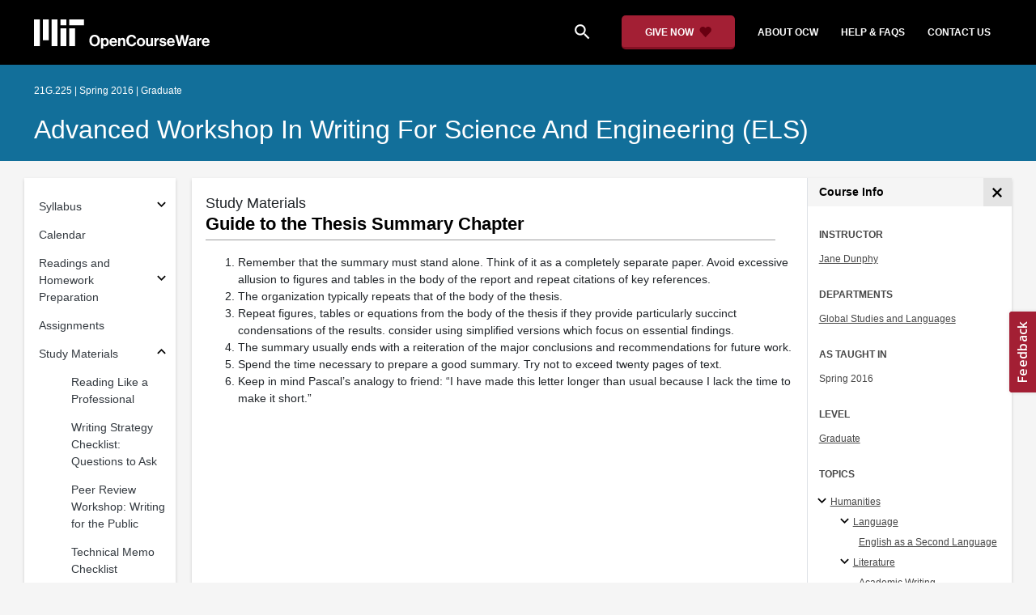

--- FILE ---
content_type: text/html
request_url: https://ocw.mit.edu/courses/21g-225-advanced-workshop-in-writing-for-science-and-engineering-els-spring-2016/pages/study-materials/guide-to-the-thesis-summary-chapter/
body_size: 10182
content:
<!doctype html>
<html lang="en">
<head>
  
    
    <script>(function(w,d,s,l,i){w[l]=w[l]||[];w[l].push({'gtm.start':
    new Date().getTime(),event:'gtm.js'});var f=d.getElementsByTagName(s)[0],
    j=d.createElement(s),dl=l!='dataLayer'?'&l='+l:'';j.async=true;j.src=
    'https://www.googletagmanager.com/gtm.js?id='+i+dl;f.parentNode.insertBefore(j,f);
    })(window,document,'script','dataLayer','GTM-NMQZ25T');</script>
    
  
  


    
    <link href="/static_shared/css/course_v2.3e66d.css" rel="stylesheet">
    

    
    <link href="/static_shared/css/common.3e66d.css" rel="stylesheet">
    

  
  <meta charset="utf-8">
  <meta name="viewport" content="width=device-width, initial-scale=1, viewport-fit=cover">
  <meta name="description" content="This section contains guidelines on creating a thesis summary.">
  <meta name="keywords" content="opencourseware,MIT OCW,courseware,MIT opencourseware,Free Courses,class notes,class syllabus,class materials,tutorials,online courses,MIT courses">
  
  <meta property="og:site_name" content="MIT OpenCourseWare">
  <meta property="og:type" content="website" />
  <meta property="og:url" content="https://ocw.mit.edu/courses/21g-225-advanced-workshop-in-writing-for-science-and-engineering-els-spring-2016/pages/study-materials/guide-to-the-thesis-summary-chapter/" />
  <meta property="og:title" content="Guide to the Thesis Summary Chapter | Advanced Workshop in Writing for Science and Engineering (ELS) | Global Studies and Languages | MIT OpenCourseWare" />
  <meta property="og:description" content="This section contains guidelines on creating a thesis summary." />

  

<meta property="og:image" content="https://ocw.mit.edu/courses/21g-225-advanced-workshop-in-writing-for-science-and-engineering-els-spring-2016/cf2b53db0816b88f455a204835d2c62b_21g-225s16.jpg" />
<meta name="twitter:card" content="summary_large_image" />
<meta name="twitter:site" content="@mitocw" />
<meta name="twitter:image:src" content="https://ocw.mit.edu/courses/21g-225-advanced-workshop-in-writing-for-science-and-engineering-els-spring-2016/cf2b53db0816b88f455a204835d2c62b_21g-225s16.jpg" />

  <link rel="canonical" href="https://ocw.mit.edu/courses/21g-225-advanced-workshop-in-writing-for-science-and-engineering-els-spring-2016/pages/study-materials/guide-to-the-thesis-summary-chapter/" />

  <script type="application/ld+json">
      {
        "@context": "http://schema.org/",
        "@type" : "WebPage",
        "name": "MIT OpenCourseWare",
        "description": "This section contains guidelines on creating a thesis summary.",
        "license": "http://creativecommons.org/licenses/by-nc-sa/4.0/",
        "publisher": {
          "@type": "CollegeOrUniversity",
          "name": "MIT OpenCourseWare"
        }
      }
  </script>

  <title>Guide to the Thesis Summary Chapter | Advanced Workshop in Writing for Science and Engineering (ELS) | Global Studies and Languages | MIT OpenCourseWare</title>
  <style>
  @font-face {
    font-family: 'Material Icons';
    font-style: normal;
    font-weight: 400;
    src: local('Material Icons'),
      local('MaterialIcons-Regular'),
      url(/static_shared/fonts/MaterialIcons-Regular.subset.504c7f0c308e930e9255.woff2) format('woff2'),
      url(/static_shared/fonts/MaterialIcons-Regular.subset.1f8f08f2bf0d6e078379.woff) format('woff'),
      url(/static_shared/fonts/MaterialIcons-Regular.subset.aa271372671db14b34f2.ttf) format('truetype');
  }
  @font-face {
    font-family: 'Material Icons Round';
    font-style: normal;
    font-weight: 400;
    src: local("MaterialIcons-Round"),
    url(/static_shared/fonts/MaterialIconsRound-Regular.subset.7154eae1d0e60e0dabe4.woff2) format('woff2');
  }
  @font-face {
    font-family: 'Cardo Bold';
    font-style: normal;
    font-weight: bold;
    src: local('Cardo'),
      local('Cardo-Bold'),
      url(/static_shared/fonts/Cardo-Bold.d7bf1aa6f322a64b2fc3.ttf) format('truetype');
  }
  @font-face {
    font-family: 'Cardo Italic';
    font-style: italic;
    font-weight: 400;
    src: local('Cardo'),
      local('Cardo-Italic'),
      url(/static_shared/fonts/Cardo-Italic.0935d2ebbc05be3559b1.ttf) format('truetype');
  }
  @font-face {
    font-family: 'Helvetica Light';
    font-style: normal`;
    font-weight: 400;
    src: local('Helvetica Light'),
      local('Helvetica-Light'),
      url(/static_shared/fonts/Helvetica-Light.70359849afb40079a1c8.ttf) format('truetype');
  }
  .external-link.nav-link::after {
    background-image: url('/static_shared/images/external_link.58bbdd86c00a2c146c36.svg'); 
  }
  </style>
</head>


<body class="course-home-page">
  
    
    <noscript><iframe src="https://www.googletagmanager.com/ns.html?id=GTM-NMQZ25T"
    height="0" width="0" style="display:none;visibility:hidden"></iframe></noscript>
    
  
  <div class="overflow-auto">
    <span class="course-header">
    <div
  id="mobile-course-nav"
  class="navbar-offcanvas offcanvas-toggle offcanvas-toggle-close medium-and-below-only drawer">
  <h3 class="my-4 d-flex align-items-center justify-content-between">
    Browse Course Material
    <button
      class="btn"
      type="button"
      aria-label="Close Course Menu"
      onclick="$('#mobile-course-nav-toggle').click();"
      id="close-mobile-course-menu-button"
      >
      <img
        src="/static_shared/images/close_small.b0a2684ccc0da6407a56.svg"
        alt=""
        width="12px"
      />
    </button>
  </h3>
  

<nav class="course-nav" aria-label="Course materials">
  <ul class="w-100 m-auto list-unstyled">
    
      








  


<li class="course-nav-list-item">
  <div class="course-nav-parent d-flex flex-direction-row align-items-center justify-content-between">
    <span class="course-nav-text-wrapper">
      
        <a class="text-dark nav-link"
          data-uuid="111c19cc-a569-0125-9797-37b03b6331c4"
           href="/courses/21g-225-advanced-workshop-in-writing-for-science-and-engineering-els-spring-2016/pages/syllabus/" >
          Syllabus
        </a>
      
    </span>
    
    <button
      class="course-nav-section-toggle"
      type="button"
      id="nav-button_mobile_111c19cc-a569-0125-9797-37b03b6331c4"
      data-toggle="collapse"
      data-target="#nav-container_mobile_111c19cc-a569-0125-9797-37b03b6331c4"
      data-uuid="111c19cc-a569-0125-9797-37b03b6331c4"
      aria-controls="nav-container_mobile_111c19cc-a569-0125-9797-37b03b6331c4"
      aria-expanded="false"
      aria-label="Subsections for Syllabus"
    >
      <i class="material-icons md-18" aria-hidden="true"></i>
    </button>
    
  </div>
  
  <span class="medium-and-below-only"><hr/></span>
  
  <ul
    class="course-nav-child-nav m-auto collapse"
    id="nav-container_mobile_111c19cc-a569-0125-9797-37b03b6331c4"
    aria-labelledby="nav-button_mobile_111c19cc-a569-0125-9797-37b03b6331c4"
  >
    
      









<li class="course-nav-list-item">
  <div class="course-nav-parent d-flex flex-direction-row align-items-center justify-content-between">
    <span class="course-nav-text-wrapper">
      
        <a class="text-dark nav-link"
          data-uuid="6fa78d88-0c22-8c29-3cea-3a250408ec57"
           href="/courses/21g-225-advanced-workshop-in-writing-for-science-and-engineering-els-spring-2016/pages/syllabus/goals-of-the-advanced-workshop-for-writing-in-science-engineering/" >
          Course Goals
        </a>
      
    </span>
    
  </div>
  
  <ul
    class="course-nav-child-nav m-auto collapse"
    id="nav-container_mobile_6fa78d88-0c22-8c29-3cea-3a250408ec57"
    aria-labelledby="nav-button_mobile_6fa78d88-0c22-8c29-3cea-3a250408ec57"
  >
    
  </ul>
</li>

    
  </ul>
</li>

    
      









<li class="course-nav-list-item">
  <div class="course-nav-parent d-flex flex-direction-row align-items-center justify-content-between">
    <span class="course-nav-text-wrapper">
      
        <a class="text-dark nav-link"
          data-uuid="34dbc004-dac7-0f5b-76ba-0c0df7f85b47"
           href="/courses/21g-225-advanced-workshop-in-writing-for-science-and-engineering-els-spring-2016/pages/calendar/" >
          Calendar
        </a>
      
    </span>
    
  </div>
  
  <span class="medium-and-below-only"><hr/></span>
  
  <ul
    class="course-nav-child-nav m-auto collapse"
    id="nav-container_mobile_34dbc004-dac7-0f5b-76ba-0c0df7f85b47"
    aria-labelledby="nav-button_mobile_34dbc004-dac7-0f5b-76ba-0c0df7f85b47"
  >
    
  </ul>
</li>

    
      








  


<li class="course-nav-list-item">
  <div class="course-nav-parent d-flex flex-direction-row align-items-center justify-content-between">
    <span class="course-nav-text-wrapper">
      
        <a class="text-dark nav-link"
          data-uuid="f67e416f-77de-7ab7-6baf-2273d4824ae4"
           href="/courses/21g-225-advanced-workshop-in-writing-for-science-and-engineering-els-spring-2016/pages/readings-and-homework-preparation/" >
          Readings and Homework Preparation
        </a>
      
    </span>
    
    <button
      class="course-nav-section-toggle"
      type="button"
      id="nav-button_mobile_f67e416f-77de-7ab7-6baf-2273d4824ae4"
      data-toggle="collapse"
      data-target="#nav-container_mobile_f67e416f-77de-7ab7-6baf-2273d4824ae4"
      data-uuid="f67e416f-77de-7ab7-6baf-2273d4824ae4"
      aria-controls="nav-container_mobile_f67e416f-77de-7ab7-6baf-2273d4824ae4"
      aria-expanded="false"
      aria-label="Subsections for Readings and Homework Preparation"
    >
      <i class="material-icons md-18" aria-hidden="true"></i>
    </button>
    
  </div>
  
  <span class="medium-and-below-only"><hr/></span>
  
  <ul
    class="course-nav-child-nav m-auto collapse"
    id="nav-container_mobile_f67e416f-77de-7ab7-6baf-2273d4824ae4"
    aria-labelledby="nav-button_mobile_f67e416f-77de-7ab7-6baf-2273d4824ae4"
  >
    
      









<li class="course-nav-list-item">
  <div class="course-nav-parent d-flex flex-direction-row align-items-center justify-content-between">
    <span class="course-nav-text-wrapper">
      
        <a class="text-dark nav-link"
          data-uuid="16ec3974-9a28-6e2c-e581-a31df80952b1"
           href="/courses/21g-225-advanced-workshop-in-writing-for-science-and-engineering-els-spring-2016/pages/readings-and-homework-preparation/nano-presentations/" >
          Nano-presentations
        </a>
      
    </span>
    
  </div>
  
  <ul
    class="course-nav-child-nav m-auto collapse"
    id="nav-container_mobile_16ec3974-9a28-6e2c-e581-a31df80952b1"
    aria-labelledby="nav-button_mobile_16ec3974-9a28-6e2c-e581-a31df80952b1"
  >
    
  </ul>
</li>

    
  </ul>
</li>

    
      









<li class="course-nav-list-item">
  <div class="course-nav-parent d-flex flex-direction-row align-items-center justify-content-between">
    <span class="course-nav-text-wrapper">
      
        <a class="text-dark nav-link"
          data-uuid="8e360434-44c3-fc07-877e-802467777765"
           href="/courses/21g-225-advanced-workshop-in-writing-for-science-and-engineering-els-spring-2016/pages/assignments/" >
          Assignments
        </a>
      
    </span>
    
  </div>
  
  <span class="medium-and-below-only"><hr/></span>
  
  <ul
    class="course-nav-child-nav m-auto collapse"
    id="nav-container_mobile_8e360434-44c3-fc07-877e-802467777765"
    aria-labelledby="nav-button_mobile_8e360434-44c3-fc07-877e-802467777765"
  >
    
  </ul>
</li>

    
      








  


<li class="course-nav-list-item">
  <div class="course-nav-parent d-flex flex-direction-row align-items-center justify-content-between">
    <span class="course-nav-text-wrapper">
      
        <a class="text-dark nav-link"
          data-uuid="3d0924c7-63da-6c98-a769-cd3832f34a97"
           href="/courses/21g-225-advanced-workshop-in-writing-for-science-and-engineering-els-spring-2016/pages/study-materials/" >
          Study Materials
        </a>
      
    </span>
    
    <button
      class="course-nav-section-toggle"
      type="button"
      id="nav-button_mobile_3d0924c7-63da-6c98-a769-cd3832f34a97"
      data-toggle="collapse"
      data-target="#nav-container_mobile_3d0924c7-63da-6c98-a769-cd3832f34a97"
      data-uuid="3d0924c7-63da-6c98-a769-cd3832f34a97"
      aria-controls="nav-container_mobile_3d0924c7-63da-6c98-a769-cd3832f34a97"
      aria-expanded="false"
      aria-label="Subsections for Study Materials"
    >
      <i class="material-icons md-18" aria-hidden="true"></i>
    </button>
    
  </div>
  
  <span class="medium-and-below-only"><hr/></span>
  
  <ul
    class="course-nav-child-nav m-auto collapse"
    id="nav-container_mobile_3d0924c7-63da-6c98-a769-cd3832f34a97"
    aria-labelledby="nav-button_mobile_3d0924c7-63da-6c98-a769-cd3832f34a97"
  >
    
      









<li class="course-nav-list-item">
  <div class="course-nav-parent d-flex flex-direction-row align-items-center justify-content-between">
    <span class="course-nav-text-wrapper">
      
        <a class="text-dark nav-link"
          data-uuid="8ce3b1ab-573d-e2fc-b2e9-d16974209313"
           href="/courses/21g-225-advanced-workshop-in-writing-for-science-and-engineering-els-spring-2016/pages/study-materials/reading-like-a-professional/" >
          Reading Like a Professional
        </a>
      
    </span>
    
  </div>
  
  <ul
    class="course-nav-child-nav m-auto collapse"
    id="nav-container_mobile_8ce3b1ab-573d-e2fc-b2e9-d16974209313"
    aria-labelledby="nav-button_mobile_8ce3b1ab-573d-e2fc-b2e9-d16974209313"
  >
    
  </ul>
</li>

    
      









<li class="course-nav-list-item">
  <div class="course-nav-parent d-flex flex-direction-row align-items-center justify-content-between">
    <span class="course-nav-text-wrapper">
      
        <a class="text-dark nav-link"
          data-uuid="9401d117-9d0d-bd08-5fce-05a43ab0fda7"
           href="/courses/21g-225-advanced-workshop-in-writing-for-science-and-engineering-els-spring-2016/pages/study-materials/writing-strategy-checklist-questions-to-ask/" >
          Writing Strategy Checklist: Questions to Ask
        </a>
      
    </span>
    
  </div>
  
  <ul
    class="course-nav-child-nav m-auto collapse"
    id="nav-container_mobile_9401d117-9d0d-bd08-5fce-05a43ab0fda7"
    aria-labelledby="nav-button_mobile_9401d117-9d0d-bd08-5fce-05a43ab0fda7"
  >
    
  </ul>
</li>

    
      









<li class="course-nav-list-item">
  <div class="course-nav-parent d-flex flex-direction-row align-items-center justify-content-between">
    <span class="course-nav-text-wrapper">
      
        <a class="text-dark nav-link"
          data-uuid="8fa344d6-8ab9-3ee9-5801-6a5eab917d0c"
           href="/courses/21g-225-advanced-workshop-in-writing-for-science-and-engineering-els-spring-2016/pages/study-materials/peer-review-workshop-writing-for-the-public/" >
          Peer Review Workshop: Writing for the Public
        </a>
      
    </span>
    
  </div>
  
  <ul
    class="course-nav-child-nav m-auto collapse"
    id="nav-container_mobile_8fa344d6-8ab9-3ee9-5801-6a5eab917d0c"
    aria-labelledby="nav-button_mobile_8fa344d6-8ab9-3ee9-5801-6a5eab917d0c"
  >
    
  </ul>
</li>

    
      









<li class="course-nav-list-item">
  <div class="course-nav-parent d-flex flex-direction-row align-items-center justify-content-between">
    <span class="course-nav-text-wrapper">
      
        <a class="text-dark nav-link"
          data-uuid="545b4500-8283-bb5d-3108-84c4e85a3973"
           href="/courses/21g-225-advanced-workshop-in-writing-for-science-and-engineering-els-spring-2016/pages/study-materials/technical-memo-checklist/" >
          Technical Memo Checklist
        </a>
      
    </span>
    
  </div>
  
  <ul
    class="course-nav-child-nav m-auto collapse"
    id="nav-container_mobile_545b4500-8283-bb5d-3108-84c4e85a3973"
    aria-labelledby="nav-button_mobile_545b4500-8283-bb5d-3108-84c4e85a3973"
  >
    
  </ul>
</li>

    
      









<li class="course-nav-list-item">
  <div class="course-nav-parent d-flex flex-direction-row align-items-center justify-content-between">
    <span class="course-nav-text-wrapper">
      
        <a class="text-dark nav-link"
          data-uuid="49ae2683-593f-e557-23dc-1d5683db0aee"
           href="/courses/21g-225-advanced-workshop-in-writing-for-science-and-engineering-els-spring-2016/pages/study-materials/job-application-letter-checklist/" >
          Job Application Letter Checklist
        </a>
      
    </span>
    
  </div>
  
  <ul
    class="course-nav-child-nav m-auto collapse"
    id="nav-container_mobile_49ae2683-593f-e557-23dc-1d5683db0aee"
    aria-labelledby="nav-button_mobile_49ae2683-593f-e557-23dc-1d5683db0aee"
  >
    
  </ul>
</li>

    
      









<li class="course-nav-list-item">
  <div class="course-nav-parent d-flex flex-direction-row align-items-center justify-content-between">
    <span class="course-nav-text-wrapper">
      
        <a class="text-dark nav-link"
          data-uuid="819b0cfe-a2d7-f05e-c44c-60f409589360"
           href="/courses/21g-225-advanced-workshop-in-writing-for-science-and-engineering-els-spring-2016/pages/study-materials/abstract-introduction-checklist/" >
          Abstract / Introduction: Checklist
        </a>
      
    </span>
    
  </div>
  
  <ul
    class="course-nav-child-nav m-auto collapse"
    id="nav-container_mobile_819b0cfe-a2d7-f05e-c44c-60f409589360"
    aria-labelledby="nav-button_mobile_819b0cfe-a2d7-f05e-c44c-60f409589360"
  >
    
  </ul>
</li>

    
      









<li class="course-nav-list-item">
  <div class="course-nav-parent d-flex flex-direction-row align-items-center justify-content-between">
    <span class="course-nav-text-wrapper">
      
        <a class="text-dark nav-link"
          data-uuid="7f2e32e7-7cef-ac4b-6e8a-94c8a854b357"
           href="/courses/21g-225-advanced-workshop-in-writing-for-science-and-engineering-els-spring-2016/pages/study-materials/checklist-for-effective-proposals/" >
          Checklist for Effective Proposals
        </a>
      
    </span>
    
  </div>
  
  <ul
    class="course-nav-child-nav m-auto collapse"
    id="nav-container_mobile_7f2e32e7-7cef-ac4b-6e8a-94c8a854b357"
    aria-labelledby="nav-button_mobile_7f2e32e7-7cef-ac4b-6e8a-94c8a854b357"
  >
    
  </ul>
</li>

    
      









<li class="course-nav-list-item">
  <div class="course-nav-parent d-flex flex-direction-row align-items-center justify-content-between">
    <span class="course-nav-text-wrapper">
      
        <a class="text-dark nav-link"
          data-uuid="64bd4edc-1d84-63e5-2828-c84d92028d59"
           href="/courses/21g-225-advanced-workshop-in-writing-for-science-and-engineering-els-spring-2016/pages/study-materials/tips-for-presenting-posters/" >
          Tips for Presenting Posters
        </a>
      
    </span>
    
  </div>
  
  <ul
    class="course-nav-child-nav m-auto collapse"
    id="nav-container_mobile_64bd4edc-1d84-63e5-2828-c84d92028d59"
    aria-labelledby="nav-button_mobile_64bd4edc-1d84-63e5-2828-c84d92028d59"
  >
    
  </ul>
</li>

    
      









<li class="course-nav-list-item">
  <div class="course-nav-parent d-flex flex-direction-row align-items-center justify-content-between">
    <span class="course-nav-text-wrapper">
      
        <a class="text-dark nav-link"
          data-uuid="ba58945f-8b8a-118c-92bc-ab63b9d8ed0f"
           href="/courses/21g-225-advanced-workshop-in-writing-for-science-and-engineering-els-spring-2016/pages/study-materials/thesis-abstract-preparation-guidelines/" >
          Thesis Abstract Preparation Guidelines
        </a>
      
    </span>
    
  </div>
  
  <ul
    class="course-nav-child-nav m-auto collapse"
    id="nav-container_mobile_ba58945f-8b8a-118c-92bc-ab63b9d8ed0f"
    aria-labelledby="nav-button_mobile_ba58945f-8b8a-118c-92bc-ab63b9d8ed0f"
  >
    
  </ul>
</li>

    
      









<li class="course-nav-list-item">
  <div class="course-nav-parent d-flex flex-direction-row align-items-center justify-content-between">
    <span class="course-nav-text-wrapper">
      
        <a class="text-dark nav-link"
          data-uuid="d439635d-a46c-e9d5-41d5-3f01f345960e"
           href="/courses/21g-225-advanced-workshop-in-writing-for-science-and-engineering-els-spring-2016/pages/study-materials/guide-to-the-thesis-summary-chapter/" >
          Guide to the Thesis Summary Chapter
        </a>
      
    </span>
    
  </div>
  
  <ul
    class="course-nav-child-nav m-auto collapse"
    id="nav-container_mobile_d439635d-a46c-e9d5-41d5-3f01f345960e"
    aria-labelledby="nav-button_mobile_d439635d-a46c-e9d5-41d5-3f01f345960e"
  >
    
  </ul>
</li>

    
  </ul>
</li>

    
      









<li class="course-nav-list-item">
  <div class="course-nav-parent d-flex flex-direction-row align-items-center justify-content-between">
    <span class="course-nav-text-wrapper">
      
        <a class="text-dark nav-link"
          data-uuid="b95bcbad-0d3b-bd4b-3674-3b31f63cd023"
           href="/courses/21g-225-advanced-workshop-in-writing-for-science-and-engineering-els-spring-2016/pages/related-resources/" >
          Related Resources
        </a>
      
    </span>
    
  </div>
  
  <span class="medium-and-below-only"><hr/></span>
  
  <ul
    class="course-nav-child-nav m-auto collapse"
    id="nav-container_mobile_b95bcbad-0d3b-bd4b-3674-3b31f63cd023"
    aria-labelledby="nav-button_mobile_b95bcbad-0d3b-bd4b-3674-3b31f63cd023"
  >
    
  </ul>
</li>

    
  </ul>
</nav>

</div>

    <div
  id="course-info-drawer"
  class="bg-faded pt-3 bg-light navbar-offcanvas navbar-offcanvas-right medium-and-below-only drawer"
>
  <div class="col-12">
    <button
      class="btn close-mobile-course-info"
      type="button"
      aria-label="Close Course Info"
      onclick="$('#mobile-course-info-toggle').click();"
      id="close-mobile-course-info-button"
      >
      <img
        class=""
        src="/static_shared/images/close_small.b0a2684ccc0da6407a56.svg"
        alt=""
        width="12px"
      />
    </button>
  </div>
    

<div class="course-info">
  <div class="course-detail-title bg-light-gray">
    <h2 class="font-black py-1 pl-3 m-0">
      Course Info
    </h2>
  </div>
  <div class="px-3 mt-4">
    <div class="row">
      <div class="col-12 ">
        
        <div class="">
          
          <h5 class="panel-course-info-title ">
            Instructor
            </h5>
          <div class="course-info-content panel-course-info-text">
            




<ul class="list-unstyled m-0">
  
  
  
    
  
  <li>
    <a   class="course-info-instructor strip-link-offline"    href="/search/?q=Jane&#43;Dunphy"  >Jane Dunphy</a>
  </li>
  
</ul>


          </div>
        </div>
        
        
          
          
            <div class="mt-4">
              <h5 class="panel-course-info-title ">
                Departments
              </h5>
              <div class="course-info-content panel-course-info-text">
                




<ul class="list-unstyled m-0">
  
  
  
    
  
  <li>
    <a   class="course-info-department strip-link-offline"    href="/search/?d=Global&#43;Studies&#43;and&#43;Languages"  >Global Studies and Languages</a>
  </li>
  
</ul>


              </div>
            </div>
          
         
        
        <div class="mt-4">
          <h5 class="panel-course-info-title ">
            As Taught In
          </h5>
          <div class="course-info-content panel-course-info-text">
            Spring
            
              2016
            
          </div>
        </div>

        <div class="mt-4">
          <h5 class="panel-course-info-title ">
            Level
          </h5>
          <div class="course-info-content panel-course-info-text">
            
              
                <a   class=" strip-link-offline"    href="/search/?l=Graduate"  >Graduate</a><br />
              
            
          </div>
        </div>
        
      </div>

      
    </div>
  </div>
</div>

  





<div class=" mt-4">
  <h5 class="panel-course-info-title ">
    Topics
  </h5>
  <ul class="list-unstyled pb-2 m-0 panel-course-info-text">
      <li>








<div class="position-relative pt-1 pb-1 pl-4 ml-n2 ">
  
  <button
    type="button"
    class="topic-toggle border-0 bg-transparent pl-0"
    data-target="#subtopic-container_mobile_0"
    data-toggle="collapse"
    aria-controls="subtopic-container_mobile_0"
    aria-expanded="true"
    aria-label="Humanities subtopics"
  >
    <i aria-hidden="true" class="material-icons"></i>
  </button>
  
  <span class="topic-text-wrapper">
    <a   class="text-black course-info-topic strip-link-offline"    href="/search/?t=Humanities"  >Humanities</a></span>
</div>

<ul
  class="pl-4 subtopic-container collapse show list-unstyled"
  id="subtopic-container_mobile_0"
  aria-label="Subtopics"
>
  
  
  
  <li>
    <div class="position-relative pt-1 pb-1  pl-4 ">
      
      <button
        class="topic-toggle border-0 bg-transparent pl-0"
        data-target="#speciality-container_mobile_0_0"
        data-toggle="collapse"
        aria-controls="speciality-container_mobile_0_0"
        aria-expanded="true"
        aria-label="Language specialties"
      >
        <i aria-hidden="true" class="material-icons"></i>
      </button>
      
      <span class="topic-text-wrapper">
        
        <a   class="text-black course-info-topic strip-link-offline"    href="/search/?t=Language"  >Language</a></span>
    </div>
    <ul
      class="collapse show list-unstyled"
      id="speciality-container_mobile_0_0"
      aria-label="Specialties"
    >
      
      <li class="pt-1 pb-1 pl-5">
        <span class="topic-text-wrapper">
          
          <a   class="text-black course-info-topic strip-link-offline"    href="/search/?t=English&#43;as&#43;a&#43;Second&#43;Language"  >English as a Second Language</a></span>
      </li>
      
    </ul>
    
  </li>
  
  
  <li>
    <div class="position-relative pt-1 pb-1  pl-4 ">
      
      <button
        class="topic-toggle border-0 bg-transparent pl-0"
        data-target="#speciality-container_mobile_0_1"
        data-toggle="collapse"
        aria-controls="speciality-container_mobile_0_1"
        aria-expanded="true"
        aria-label="Literature specialties"
      >
        <i aria-hidden="true" class="material-icons"></i>
      </button>
      
      <span class="topic-text-wrapper">
        
        <a   class="text-black course-info-topic strip-link-offline"    href="/search/?t=Literature"  >Literature</a></span>
    </div>
    <ul
      class="collapse show list-unstyled"
      id="speciality-container_mobile_0_1"
      aria-label="Specialties"
    >
      
      <li class="pt-1 pb-1 pl-5">
        <span class="topic-text-wrapper">
          
          <a   class="text-black course-info-topic strip-link-offline"    href="/search/?t=Academic&#43;Writing"  >Academic Writing</a></span>
      </li>
      
      <li class="pt-1 pb-1 pl-5">
        <span class="topic-text-wrapper">
          
          <a   class="text-black course-info-topic strip-link-offline"    href="/search/?t=Nonfiction&#43;Prose"  >Nonfiction Prose</a></span>
      </li>
      
      <li class="pt-1 pb-1 pl-5">
        <span class="topic-text-wrapper">
          
          <a   class="text-black course-info-topic strip-link-offline"    href="/search/?t=Technical&#43;Writing"  >Technical Writing</a></span>
      </li>
      
    </ul>
    
  </li>
  
</ul>

</li>
      
  </ul>
</div>

  



<div class="">
  <h5 class="course-detail-title panel-course-info-title mt-3">
    Learning Resource Types
  </h5>
  <div>
    <div class="row d-inline m-0">
      
        <div class="panel-course-info-text my-2">
          

<div class="">
  <div class="d-flex">
    <i aria-hidden="true" class="material-icons pr-1">assignment</i>
    <span>Written Assignments</span>
  </div>
</div>

        </div>
      
    </div>
  </div>
</div>


  <hr>
<div class="pb-3">
  <a class="download-course-link-button btn btn-outline-primary btn-link link-button text-decoration-none px-4 py-2"
    role="button"
    href="/courses/21g-225-advanced-workshop-in-writing-for-science-and-engineering-els-spring-2016/download">
    <div class="text-center w-100">Download Course</div>
  </a>
</div>
</div>

    





<div id="mobile-header" class="position-relative bg-black medium-and-below-only">
  <nav class="navbar navbar-expand-lg navbar-dark bg-black d-flex">
    <button
      class="navbar-toggler"
      type="button"
      data-toggle="collapse"
      data-target="#navbarSupportedContent"
      aria-controls="navbarSupportedContent"
      aria-expanded="false"
      aria-label="Toggle navigation"
    >
      <i class="material-icons display-4 text-white align-bottom">menu</i>
    </button>
    <div class="mx-auto">
      <a href="/">
        <img width="200" src="/static_shared/images/ocw_logo_white.cabdc9a745b03db3dad4.svg" alt="MIT OpenCourseWare"/>
      </a>
    </div>
    <div class="user-menu-container"></div>
    <div class="collapse navbar-collapse" id="navbarSupportedContent">
      <ul class="navbar-nav mr-auto pl-2 pt-2">
        <li class="nav-item">
  
  
    <a class="nav-link search-icon text-white pr-6" href="/search/">
      <i class="material-icons">search</i>
    </a>
  
</li>
        <li class="nav-item">
          <a   class="nav-link"    href="https://giving.mit.edu/give/to/ocw/?utm_source=ocw&amp;utm_medium=homepage_banner&amp;utm_campaign=nextgen_home"  >Give Now</a>
        </li>
        <li class="nav-item">
          <a   class="nav-link"    href="/about"  >About OCW</a>
        </li>
        <li class="nav-item">
          <a   class="nav-link"   target="_blank"   href="https://mitocw.zendesk.com/hc/en-us"  >Help &amp; Faqs</a>
        </li>
        <li class="nav-item">
          <a   class="nav-link"    href="/contact"  >Contact Us</a>
        </li>
      </ul>
    </div>
  </nav>
</div>


<div id="desktop-header">
  <div class="contents">
    <div class="left">
      <div class="ocw-logo">
        <a href="/">
          <img src="/static_shared/images/ocw_logo_white.cabdc9a745b03db3dad4.svg" alt="MIT OpenCourseWare" />
        </a>
      </div>
    </div>
    <div class="right">
      
  
  
    <a class="nav-link search-icon text-white pr-6" href="/search/">
      <i class="material-icons">search</i>
    </a>
  

      <a class="give-button text-white text-decoration-none font-weight-bold small-link d-flex align-items-center" aria-label="Give Now - Donate to MIT OpenCourseWare" href="https://giving.mit.edu/give/to/ocw/?utm_source=ocw&amp;utm_medium=homepage_banner&amp;utm_campaign=nextgen_home">
        <span class="m-0 pr-2">GIVE NOW</span>
        <img src="/static_shared/images/heart_burgundy.e7c8635e8cc6538b89fa.svg" class="heart-burgundy" alt="" />
      </a>
      <a   class="text-white text-decoration-none font-weight-bold pl-5 pr-3 py-2"    href="/about"  >about ocw</a>
      <a   class="text-white text-decoration-none font-weight-bold px-3 py-2"   target="_blank"   href="https://mitocw.zendesk.com/hc/en-us"  >help &amp; faqs</a>
      <a   class="text-white text-decoration-none font-weight-bold px-3 py-2"    href="/contact"  >contact us</a>
      <div class="user-menu-container"></div>
    </div>
  </div>
</div>

<div id="user-list-modal-container"></div>
<div id="create-user-list-modal-container"></div>
    </span>
    
    

<div id="course-banner" class="p-0">
  <div class="max-content-width course-banner-content m-auto py-3">
    <div class="row">
    <div class="col-11">
      
      <span class="course-number-term-detail">21G.225 | Spring 2016 | Graduate</span>
      <br>
      <br>
      <h1>
        <a
          class="text-capitalize m-0 text-white"
          href="/courses/21g-225-advanced-workshop-in-writing-for-science-and-engineering-els-spring-2016/"
        >Advanced Workshop in Writing for Science and Engineering (ELS)</a>
      </h1>
    </div>
    <div class="col-1"><div class="bookmark-button-container" data-resourcereadableid="21G.225&#43;spring_2016"></div>
    </div>
    </div>
  </div>
</div>


    <div id="course-main-content">
      <div class="row">
        <div class="col-12 course-home-grid">
          <div class="medium-and-below-only">
            <div class="d-flex align-items-center mb-3">
              <div class="col-6 px-0">
                <div>
  <button
    id="mobile-course-nav-toggle"
    class="mobile-course-nav-toggle-btn d-inline-flex align-items-center offcanvas-toggle"
    data-toggle="offcanvas"
    data-target="#mobile-course-nav"
  >
    <img src="/static_shared/images/expand.a062b1c47b121e3c7e03.svg" alt=""/>
    <span class="pl-1">Menu</span>
  </button>
</div>

              </div>
              <div class="col-6 px-0">
                


  <button 
    class="btn btn-link float-right mobile-course-info-toggle-btn toggle navbar-toggle offcanvas-toggle"
    id="mobile-course-info-toggle"
    data-toggle="offcanvas" 
    data-target="#course-info-drawer">
    More Info
  </button>


              </div>
            </div>
          </div>
        </div>
      </div>
      <div class="row course-cards">
        <div class="col-2 course-home-grid large-and-above-only">  
          <div class="card">
  <div class="card-body pr-2">
    

<nav class="course-nav" aria-label="Course materials">
  <ul class="w-100 m-auto list-unstyled">
    
      








  


<li class="course-nav-list-item">
  <div class="course-nav-parent d-flex flex-direction-row align-items-center justify-content-between">
    <span class="course-nav-text-wrapper">
      
        <a class="text-dark nav-link"
          data-uuid="111c19cc-a569-0125-9797-37b03b6331c4"
           href="/courses/21g-225-advanced-workshop-in-writing-for-science-and-engineering-els-spring-2016/pages/syllabus/" >
          Syllabus
        </a>
      
    </span>
    
    <button
      class="course-nav-section-toggle"
      type="button"
      id="nav-button_desktop_111c19cc-a569-0125-9797-37b03b6331c4"
      data-toggle="collapse"
      data-target="#nav-container_desktop_111c19cc-a569-0125-9797-37b03b6331c4"
      data-uuid="111c19cc-a569-0125-9797-37b03b6331c4"
      aria-controls="nav-container_desktop_111c19cc-a569-0125-9797-37b03b6331c4"
      aria-expanded="false"
      aria-label="Subsections for Syllabus"
    >
      <i class="material-icons md-18" aria-hidden="true"></i>
    </button>
    
  </div>
  
  <span class="medium-and-below-only"><hr/></span>
  
  <ul
    class="course-nav-child-nav m-auto collapse"
    id="nav-container_desktop_111c19cc-a569-0125-9797-37b03b6331c4"
    aria-labelledby="nav-button_desktop_111c19cc-a569-0125-9797-37b03b6331c4"
  >
    
      









<li class="course-nav-list-item">
  <div class="course-nav-parent d-flex flex-direction-row align-items-center justify-content-between">
    <span class="course-nav-text-wrapper">
      
        <a class="text-dark nav-link"
          data-uuid="6fa78d88-0c22-8c29-3cea-3a250408ec57"
           href="/courses/21g-225-advanced-workshop-in-writing-for-science-and-engineering-els-spring-2016/pages/syllabus/goals-of-the-advanced-workshop-for-writing-in-science-engineering/" >
          Course Goals
        </a>
      
    </span>
    
  </div>
  
  <ul
    class="course-nav-child-nav m-auto collapse"
    id="nav-container_desktop_6fa78d88-0c22-8c29-3cea-3a250408ec57"
    aria-labelledby="nav-button_desktop_6fa78d88-0c22-8c29-3cea-3a250408ec57"
  >
    
  </ul>
</li>

    
  </ul>
</li>

    
      









<li class="course-nav-list-item">
  <div class="course-nav-parent d-flex flex-direction-row align-items-center justify-content-between">
    <span class="course-nav-text-wrapper">
      
        <a class="text-dark nav-link"
          data-uuid="34dbc004-dac7-0f5b-76ba-0c0df7f85b47"
           href="/courses/21g-225-advanced-workshop-in-writing-for-science-and-engineering-els-spring-2016/pages/calendar/" >
          Calendar
        </a>
      
    </span>
    
  </div>
  
  <span class="medium-and-below-only"><hr/></span>
  
  <ul
    class="course-nav-child-nav m-auto collapse"
    id="nav-container_desktop_34dbc004-dac7-0f5b-76ba-0c0df7f85b47"
    aria-labelledby="nav-button_desktop_34dbc004-dac7-0f5b-76ba-0c0df7f85b47"
  >
    
  </ul>
</li>

    
      








  


<li class="course-nav-list-item">
  <div class="course-nav-parent d-flex flex-direction-row align-items-center justify-content-between">
    <span class="course-nav-text-wrapper">
      
        <a class="text-dark nav-link"
          data-uuid="f67e416f-77de-7ab7-6baf-2273d4824ae4"
           href="/courses/21g-225-advanced-workshop-in-writing-for-science-and-engineering-els-spring-2016/pages/readings-and-homework-preparation/" >
          Readings and Homework Preparation
        </a>
      
    </span>
    
    <button
      class="course-nav-section-toggle"
      type="button"
      id="nav-button_desktop_f67e416f-77de-7ab7-6baf-2273d4824ae4"
      data-toggle="collapse"
      data-target="#nav-container_desktop_f67e416f-77de-7ab7-6baf-2273d4824ae4"
      data-uuid="f67e416f-77de-7ab7-6baf-2273d4824ae4"
      aria-controls="nav-container_desktop_f67e416f-77de-7ab7-6baf-2273d4824ae4"
      aria-expanded="false"
      aria-label="Subsections for Readings and Homework Preparation"
    >
      <i class="material-icons md-18" aria-hidden="true"></i>
    </button>
    
  </div>
  
  <span class="medium-and-below-only"><hr/></span>
  
  <ul
    class="course-nav-child-nav m-auto collapse"
    id="nav-container_desktop_f67e416f-77de-7ab7-6baf-2273d4824ae4"
    aria-labelledby="nav-button_desktop_f67e416f-77de-7ab7-6baf-2273d4824ae4"
  >
    
      









<li class="course-nav-list-item">
  <div class="course-nav-parent d-flex flex-direction-row align-items-center justify-content-between">
    <span class="course-nav-text-wrapper">
      
        <a class="text-dark nav-link"
          data-uuid="16ec3974-9a28-6e2c-e581-a31df80952b1"
           href="/courses/21g-225-advanced-workshop-in-writing-for-science-and-engineering-els-spring-2016/pages/readings-and-homework-preparation/nano-presentations/" >
          Nano-presentations
        </a>
      
    </span>
    
  </div>
  
  <ul
    class="course-nav-child-nav m-auto collapse"
    id="nav-container_desktop_16ec3974-9a28-6e2c-e581-a31df80952b1"
    aria-labelledby="nav-button_desktop_16ec3974-9a28-6e2c-e581-a31df80952b1"
  >
    
  </ul>
</li>

    
  </ul>
</li>

    
      









<li class="course-nav-list-item">
  <div class="course-nav-parent d-flex flex-direction-row align-items-center justify-content-between">
    <span class="course-nav-text-wrapper">
      
        <a class="text-dark nav-link"
          data-uuid="8e360434-44c3-fc07-877e-802467777765"
           href="/courses/21g-225-advanced-workshop-in-writing-for-science-and-engineering-els-spring-2016/pages/assignments/" >
          Assignments
        </a>
      
    </span>
    
  </div>
  
  <span class="medium-and-below-only"><hr/></span>
  
  <ul
    class="course-nav-child-nav m-auto collapse"
    id="nav-container_desktop_8e360434-44c3-fc07-877e-802467777765"
    aria-labelledby="nav-button_desktop_8e360434-44c3-fc07-877e-802467777765"
  >
    
  </ul>
</li>

    
      








  


<li class="course-nav-list-item">
  <div class="course-nav-parent d-flex flex-direction-row align-items-center justify-content-between">
    <span class="course-nav-text-wrapper">
      
        <a class="text-dark nav-link"
          data-uuid="3d0924c7-63da-6c98-a769-cd3832f34a97"
           href="/courses/21g-225-advanced-workshop-in-writing-for-science-and-engineering-els-spring-2016/pages/study-materials/" >
          Study Materials
        </a>
      
    </span>
    
    <button
      class="course-nav-section-toggle"
      type="button"
      id="nav-button_desktop_3d0924c7-63da-6c98-a769-cd3832f34a97"
      data-toggle="collapse"
      data-target="#nav-container_desktop_3d0924c7-63da-6c98-a769-cd3832f34a97"
      data-uuid="3d0924c7-63da-6c98-a769-cd3832f34a97"
      aria-controls="nav-container_desktop_3d0924c7-63da-6c98-a769-cd3832f34a97"
      aria-expanded="false"
      aria-label="Subsections for Study Materials"
    >
      <i class="material-icons md-18" aria-hidden="true"></i>
    </button>
    
  </div>
  
  <span class="medium-and-below-only"><hr/></span>
  
  <ul
    class="course-nav-child-nav m-auto collapse"
    id="nav-container_desktop_3d0924c7-63da-6c98-a769-cd3832f34a97"
    aria-labelledby="nav-button_desktop_3d0924c7-63da-6c98-a769-cd3832f34a97"
  >
    
      









<li class="course-nav-list-item">
  <div class="course-nav-parent d-flex flex-direction-row align-items-center justify-content-between">
    <span class="course-nav-text-wrapper">
      
        <a class="text-dark nav-link"
          data-uuid="8ce3b1ab-573d-e2fc-b2e9-d16974209313"
           href="/courses/21g-225-advanced-workshop-in-writing-for-science-and-engineering-els-spring-2016/pages/study-materials/reading-like-a-professional/" >
          Reading Like a Professional
        </a>
      
    </span>
    
  </div>
  
  <ul
    class="course-nav-child-nav m-auto collapse"
    id="nav-container_desktop_8ce3b1ab-573d-e2fc-b2e9-d16974209313"
    aria-labelledby="nav-button_desktop_8ce3b1ab-573d-e2fc-b2e9-d16974209313"
  >
    
  </ul>
</li>

    
      









<li class="course-nav-list-item">
  <div class="course-nav-parent d-flex flex-direction-row align-items-center justify-content-between">
    <span class="course-nav-text-wrapper">
      
        <a class="text-dark nav-link"
          data-uuid="9401d117-9d0d-bd08-5fce-05a43ab0fda7"
           href="/courses/21g-225-advanced-workshop-in-writing-for-science-and-engineering-els-spring-2016/pages/study-materials/writing-strategy-checklist-questions-to-ask/" >
          Writing Strategy Checklist: Questions to Ask
        </a>
      
    </span>
    
  </div>
  
  <ul
    class="course-nav-child-nav m-auto collapse"
    id="nav-container_desktop_9401d117-9d0d-bd08-5fce-05a43ab0fda7"
    aria-labelledby="nav-button_desktop_9401d117-9d0d-bd08-5fce-05a43ab0fda7"
  >
    
  </ul>
</li>

    
      









<li class="course-nav-list-item">
  <div class="course-nav-parent d-flex flex-direction-row align-items-center justify-content-between">
    <span class="course-nav-text-wrapper">
      
        <a class="text-dark nav-link"
          data-uuid="8fa344d6-8ab9-3ee9-5801-6a5eab917d0c"
           href="/courses/21g-225-advanced-workshop-in-writing-for-science-and-engineering-els-spring-2016/pages/study-materials/peer-review-workshop-writing-for-the-public/" >
          Peer Review Workshop: Writing for the Public
        </a>
      
    </span>
    
  </div>
  
  <ul
    class="course-nav-child-nav m-auto collapse"
    id="nav-container_desktop_8fa344d6-8ab9-3ee9-5801-6a5eab917d0c"
    aria-labelledby="nav-button_desktop_8fa344d6-8ab9-3ee9-5801-6a5eab917d0c"
  >
    
  </ul>
</li>

    
      









<li class="course-nav-list-item">
  <div class="course-nav-parent d-flex flex-direction-row align-items-center justify-content-between">
    <span class="course-nav-text-wrapper">
      
        <a class="text-dark nav-link"
          data-uuid="545b4500-8283-bb5d-3108-84c4e85a3973"
           href="/courses/21g-225-advanced-workshop-in-writing-for-science-and-engineering-els-spring-2016/pages/study-materials/technical-memo-checklist/" >
          Technical Memo Checklist
        </a>
      
    </span>
    
  </div>
  
  <ul
    class="course-nav-child-nav m-auto collapse"
    id="nav-container_desktop_545b4500-8283-bb5d-3108-84c4e85a3973"
    aria-labelledby="nav-button_desktop_545b4500-8283-bb5d-3108-84c4e85a3973"
  >
    
  </ul>
</li>

    
      









<li class="course-nav-list-item">
  <div class="course-nav-parent d-flex flex-direction-row align-items-center justify-content-between">
    <span class="course-nav-text-wrapper">
      
        <a class="text-dark nav-link"
          data-uuid="49ae2683-593f-e557-23dc-1d5683db0aee"
           href="/courses/21g-225-advanced-workshop-in-writing-for-science-and-engineering-els-spring-2016/pages/study-materials/job-application-letter-checklist/" >
          Job Application Letter Checklist
        </a>
      
    </span>
    
  </div>
  
  <ul
    class="course-nav-child-nav m-auto collapse"
    id="nav-container_desktop_49ae2683-593f-e557-23dc-1d5683db0aee"
    aria-labelledby="nav-button_desktop_49ae2683-593f-e557-23dc-1d5683db0aee"
  >
    
  </ul>
</li>

    
      









<li class="course-nav-list-item">
  <div class="course-nav-parent d-flex flex-direction-row align-items-center justify-content-between">
    <span class="course-nav-text-wrapper">
      
        <a class="text-dark nav-link"
          data-uuid="819b0cfe-a2d7-f05e-c44c-60f409589360"
           href="/courses/21g-225-advanced-workshop-in-writing-for-science-and-engineering-els-spring-2016/pages/study-materials/abstract-introduction-checklist/" >
          Abstract / Introduction: Checklist
        </a>
      
    </span>
    
  </div>
  
  <ul
    class="course-nav-child-nav m-auto collapse"
    id="nav-container_desktop_819b0cfe-a2d7-f05e-c44c-60f409589360"
    aria-labelledby="nav-button_desktop_819b0cfe-a2d7-f05e-c44c-60f409589360"
  >
    
  </ul>
</li>

    
      









<li class="course-nav-list-item">
  <div class="course-nav-parent d-flex flex-direction-row align-items-center justify-content-between">
    <span class="course-nav-text-wrapper">
      
        <a class="text-dark nav-link"
          data-uuid="7f2e32e7-7cef-ac4b-6e8a-94c8a854b357"
           href="/courses/21g-225-advanced-workshop-in-writing-for-science-and-engineering-els-spring-2016/pages/study-materials/checklist-for-effective-proposals/" >
          Checklist for Effective Proposals
        </a>
      
    </span>
    
  </div>
  
  <ul
    class="course-nav-child-nav m-auto collapse"
    id="nav-container_desktop_7f2e32e7-7cef-ac4b-6e8a-94c8a854b357"
    aria-labelledby="nav-button_desktop_7f2e32e7-7cef-ac4b-6e8a-94c8a854b357"
  >
    
  </ul>
</li>

    
      









<li class="course-nav-list-item">
  <div class="course-nav-parent d-flex flex-direction-row align-items-center justify-content-between">
    <span class="course-nav-text-wrapper">
      
        <a class="text-dark nav-link"
          data-uuid="64bd4edc-1d84-63e5-2828-c84d92028d59"
           href="/courses/21g-225-advanced-workshop-in-writing-for-science-and-engineering-els-spring-2016/pages/study-materials/tips-for-presenting-posters/" >
          Tips for Presenting Posters
        </a>
      
    </span>
    
  </div>
  
  <ul
    class="course-nav-child-nav m-auto collapse"
    id="nav-container_desktop_64bd4edc-1d84-63e5-2828-c84d92028d59"
    aria-labelledby="nav-button_desktop_64bd4edc-1d84-63e5-2828-c84d92028d59"
  >
    
  </ul>
</li>

    
      









<li class="course-nav-list-item">
  <div class="course-nav-parent d-flex flex-direction-row align-items-center justify-content-between">
    <span class="course-nav-text-wrapper">
      
        <a class="text-dark nav-link"
          data-uuid="ba58945f-8b8a-118c-92bc-ab63b9d8ed0f"
           href="/courses/21g-225-advanced-workshop-in-writing-for-science-and-engineering-els-spring-2016/pages/study-materials/thesis-abstract-preparation-guidelines/" >
          Thesis Abstract Preparation Guidelines
        </a>
      
    </span>
    
  </div>
  
  <ul
    class="course-nav-child-nav m-auto collapse"
    id="nav-container_desktop_ba58945f-8b8a-118c-92bc-ab63b9d8ed0f"
    aria-labelledby="nav-button_desktop_ba58945f-8b8a-118c-92bc-ab63b9d8ed0f"
  >
    
  </ul>
</li>

    
      









<li class="course-nav-list-item">
  <div class="course-nav-parent d-flex flex-direction-row align-items-center justify-content-between">
    <span class="course-nav-text-wrapper">
      
        <a class="text-dark nav-link"
          data-uuid="d439635d-a46c-e9d5-41d5-3f01f345960e"
           href="/courses/21g-225-advanced-workshop-in-writing-for-science-and-engineering-els-spring-2016/pages/study-materials/guide-to-the-thesis-summary-chapter/" >
          Guide to the Thesis Summary Chapter
        </a>
      
    </span>
    
  </div>
  
  <ul
    class="course-nav-child-nav m-auto collapse"
    id="nav-container_desktop_d439635d-a46c-e9d5-41d5-3f01f345960e"
    aria-labelledby="nav-button_desktop_d439635d-a46c-e9d5-41d5-3f01f345960e"
  >
    
  </ul>
</li>

    
  </ul>
</li>

    
      









<li class="course-nav-list-item">
  <div class="course-nav-parent d-flex flex-direction-row align-items-center justify-content-between">
    <span class="course-nav-text-wrapper">
      
        <a class="text-dark nav-link"
          data-uuid="b95bcbad-0d3b-bd4b-3674-3b31f63cd023"
           href="/courses/21g-225-advanced-workshop-in-writing-for-science-and-engineering-els-spring-2016/pages/related-resources/" >
          Related Resources
        </a>
      
    </span>
    
  </div>
  
  <span class="medium-and-below-only"><hr/></span>
  
  <ul
    class="course-nav-child-nav m-auto collapse"
    id="nav-container_desktop_b95bcbad-0d3b-bd4b-3674-3b31f63cd023"
    aria-labelledby="nav-button_desktop_b95bcbad-0d3b-bd4b-3674-3b31f63cd023"
  >
    
  </ul>
</li>

    
  </ul>
</nav>

  </div>
</div>

        </div>
        <div class="col-sm-12 col-lg-10 course-home-grid">
          <div class="">
            <div class="card">
              <div class="d-flex justify-content-between">
                <div class="p-0 col-lg-9" id="main-course-section">
                  <div class="card-body">
                    
<div class="mb-2">
  <header>
  <div class="course-section-title-container">
    <div id="course-title">
      
      <div class="course-content-parent-title">Study Materials</div>
      
      <h2 class="pb-1 mb-1">Guide to the Thesis Summary Chapter</h2>
    </div>
  </div>
</header>

  <article class="content pt-3 mt-1">
    <main id="course-content-section"><ol>
<li>Remember that the summary must stand alone. Think of it as a completely separate paper. Avoid excessive allusion to figures and tables in the body of the report and repeat citations of key references.</li>
<li>The organization typically repeats that of the body of the thesis.</li>
<li>Repeat figures, tables or equations from the body of the thesis if they provide particularly succinct condensations of the results. consider using simplified versions which focus on essential findings.</li>
<li>The summary usually ends with a reiteration of the major conclusions and recommendations for future work.</li>
<li>Spend the time necessary to prepare a good summary. Try not to exceed twenty pages of text.</li>
<li>Keep in mind Pascal&rsquo;s analogy to friend: &ldquo;I have made this letter longer than usual because I lack the time to make it short.&rdquo;</li>
</ol>
</main>
  </article>
</div>


                  </div>
                </div>
                
                  <button 
  type="button" 
  class="btn course-info-button large-and-above-only"
  id="desktop-course-drawer-button"
  data-target="#desktop-course-drawer"
  data-toggle="collapse"
  aria-label="Course Info"
  aria-controls="desktop-course-drawer"
  aria-expanded="false"
>
  <img
    class="expand-drawer-img drawer-icon-img"
    src="/static_shared/images/left_arrow.3c482a1f6223bff3f0e6.svg"
    alt=""
  />
  <img
    class="collapse-drawer-img drawer-icon-img"
    src="/static_shared/images/close_small.b0a2684ccc0da6407a56.svg"
    alt=""
  />
</button>

<div class="collapse border-left p-0 large-and-above-only col-3" id="desktop-course-drawer">
    

<div class="course-info">
  <div class="course-detail-title bg-light-gray">
    <h2 class="font-black py-1 pl-3 m-0">
      Course Info
    </h2>
  </div>
  <div class="px-3 mt-4">
    <div class="row">
      <div class="col-12 ">
        
        <div class="">
          
          <h5 class="panel-course-info-title ">
            Instructor
            </h5>
          <div class="course-info-content panel-course-info-text">
            




<ul class="list-unstyled m-0">
  
  
  
    
  
  <li>
    <a   class="course-info-instructor strip-link-offline"    href="/search/?q=Jane&#43;Dunphy"  >Jane Dunphy</a>
  </li>
  
</ul>


          </div>
        </div>
        
        
          
          
            <div class="mt-4">
              <h5 class="panel-course-info-title ">
                Departments
              </h5>
              <div class="course-info-content panel-course-info-text">
                




<ul class="list-unstyled m-0">
  
  
  
    
  
  <li>
    <a   class="course-info-department strip-link-offline"    href="/search/?d=Global&#43;Studies&#43;and&#43;Languages"  >Global Studies and Languages</a>
  </li>
  
</ul>


              </div>
            </div>
          
         
        
        <div class="mt-4">
          <h5 class="panel-course-info-title ">
            As Taught In
          </h5>
          <div class="course-info-content panel-course-info-text">
            Spring
            
              2016
            
          </div>
        </div>

        <div class="mt-4">
          <h5 class="panel-course-info-title ">
            Level
          </h5>
          <div class="course-info-content panel-course-info-text">
            
              
                <a   class=" strip-link-offline"    href="/search/?l=Graduate"  >Graduate</a><br />
              
            
          </div>
        </div>
        
      </div>

      
    </div>
  </div>
</div>

  <div class="px-3">
    





<div class=" mt-4">
  <h5 class="panel-course-info-title ">
    Topics
  </h5>
  <ul class="list-unstyled pb-2 m-0 panel-course-info-text">
      <li>








<div class="position-relative pt-1 pb-1 pl-4 ml-n2 ">
  
  <button
    type="button"
    class="topic-toggle border-0 bg-transparent pl-0"
    data-target="#subtopic-container_desktop_0"
    data-toggle="collapse"
    aria-controls="subtopic-container_desktop_0"
    aria-expanded="true"
    aria-label="Humanities subtopics"
  >
    <i aria-hidden="true" class="material-icons"></i>
  </button>
  
  <span class="topic-text-wrapper">
    <a   class="text-black course-info-topic strip-link-offline"    href="/search/?t=Humanities"  >Humanities</a></span>
</div>

<ul
  class="pl-4 subtopic-container collapse show list-unstyled"
  id="subtopic-container_desktop_0"
  aria-label="Subtopics"
>
  
  
  
  <li>
    <div class="position-relative pt-1 pb-1  pl-4 ">
      
      <button
        class="topic-toggle border-0 bg-transparent pl-0"
        data-target="#speciality-container_desktop_0_0"
        data-toggle="collapse"
        aria-controls="speciality-container_desktop_0_0"
        aria-expanded="true"
        aria-label="Language specialties"
      >
        <i aria-hidden="true" class="material-icons"></i>
      </button>
      
      <span class="topic-text-wrapper">
        
        <a   class="text-black course-info-topic strip-link-offline"    href="/search/?t=Language"  >Language</a></span>
    </div>
    <ul
      class="collapse show list-unstyled"
      id="speciality-container_desktop_0_0"
      aria-label="Specialties"
    >
      
      <li class="pt-1 pb-1 pl-5">
        <span class="topic-text-wrapper">
          
          <a   class="text-black course-info-topic strip-link-offline"    href="/search/?t=English&#43;as&#43;a&#43;Second&#43;Language"  >English as a Second Language</a></span>
      </li>
      
    </ul>
    
  </li>
  
  
  <li>
    <div class="position-relative pt-1 pb-1  pl-4 ">
      
      <button
        class="topic-toggle border-0 bg-transparent pl-0"
        data-target="#speciality-container_desktop_0_1"
        data-toggle="collapse"
        aria-controls="speciality-container_desktop_0_1"
        aria-expanded="true"
        aria-label="Literature specialties"
      >
        <i aria-hidden="true" class="material-icons"></i>
      </button>
      
      <span class="topic-text-wrapper">
        
        <a   class="text-black course-info-topic strip-link-offline"    href="/search/?t=Literature"  >Literature</a></span>
    </div>
    <ul
      class="collapse show list-unstyled"
      id="speciality-container_desktop_0_1"
      aria-label="Specialties"
    >
      
      <li class="pt-1 pb-1 pl-5">
        <span class="topic-text-wrapper">
          
          <a   class="text-black course-info-topic strip-link-offline"    href="/search/?t=Academic&#43;Writing"  >Academic Writing</a></span>
      </li>
      
      <li class="pt-1 pb-1 pl-5">
        <span class="topic-text-wrapper">
          
          <a   class="text-black course-info-topic strip-link-offline"    href="/search/?t=Nonfiction&#43;Prose"  >Nonfiction Prose</a></span>
      </li>
      
      <li class="pt-1 pb-1 pl-5">
        <span class="topic-text-wrapper">
          
          <a   class="text-black course-info-topic strip-link-offline"    href="/search/?t=Technical&#43;Writing"  >Technical Writing</a></span>
      </li>
      
    </ul>
    
  </li>
  
</ul>

</li>
      
  </ul>
</div>

    



<div class="">
  <h5 class="course-detail-title panel-course-info-title mt-3">
    Learning Resource Types
  </h5>
  <div>
    <div class="row d-inline m-0">
      
        <div class="panel-course-info-text my-2">
          

<div class="">
  <div class="d-flex">
    <i aria-hidden="true" class="material-icons pr-1">assignment</i>
    <span>Written Assignments</span>
  </div>
</div>

        </div>
      
    </div>
  </div>
</div>


    <hr>
<div class="pb-3">
  <a class="download-course-link-button btn btn-outline-primary btn-link link-button text-decoration-none px-4 py-2"
    role="button"
    href="/courses/21g-225-advanced-workshop-in-writing-for-science-and-engineering-els-spring-2016/download">
    <div class="text-center w-100">Download Course</div>
  </a>
</div>
  </div>
</div>

                
              </div>
            </div>
          </div>
        </div>
      </div>
    </div>

    
<div class="footer">
    <div class="footer-main-content mx-auto">
    	<div class="col-12 px-0">
        	<div class="row align-items-center mx-0">
            	<div class="col-12 col-md-8 px-0">
					<div class="d-md-flex align-items-center">
						<a href="https://openlearning.mit.edu/" target="_blank">
							<img width="117px" src="/static_shared/images/mit_ol.4165342f87abb1da46fd.svg" alt="MIT Open Learning" />
						</a>
						<div class="ml-md-3 mt-4 mt-md-0">
							<div class="font-weight-bold">
								Over 2,500 courses & materials
							</div>
							<div>
								Freely sharing knowledge with learners and educators around the world. <a href='/about'>Learn more</a>
							</div>
						</div>
					</div>
            	</div>
				<div class="col-12 col-md-4 px-0 d-none d-md-block">
					<div class="d-flex justify-content-md-end">
	<div>
		<a href="https://www.facebook.com/MITOCW" target="_blank">
			<img class="footer-social-icon ml-0" src="/static_shared/images/Facebook.d1f5caeb73d7d12505a2.png" alt="facebook"/>
		</a>
	</div>
	<div>
		<a href="https://www.instagram.com/mitocw" target="_blank">
			<img class="footer-social-icon" src="/static_shared/images/Instagram.4df41828ffee4ff33d8a.png" alt="instagram"/>
		</a>
	</div>
	<div>
		<a href="https://twitter.com/MITOCW" target="_blank">
			<img class="footer-social-icon" src="/static_shared/images/x-formerly-twitter-black.f8c75ad9f42902726d25.png" alt="x (formerly twitter)"/>
		</a>
	</div>
	<div>
		<a href="https://www.youtube.com/mitocw" target="_blank">
			<img class="footer-social-icon" src="/static_shared/images/Youtube.7c9f62c4f1dc9515ebb4.png" alt="youtube"/>
		</a>
	</div>
	<div>
		<a href="https://www.linkedin.com/company/mit-opencourseware/" target="_blank">
			<img class="footer-social-icon nudge-up" src="/static_shared/images/linkedin-black.2f7f8a6a3899f5d1e1d6.png" alt="linkedin"/>
		</a>
	</div>
	<div>
		<a href="https://bsky.app/profile/mitocw.bsky.social" target="_blank">
			<img class="footer-social-icon" src="/static_shared/images/bluesky-black.9f4523fcefa9b6f25be7.png" alt="bluesky"/>
		</a>
	</div>
	<div>
		<a href="https://mastodon.social/@mitocw" target="_blank">
			<img class="footer-social-icon" src="/static_shared/images/mastodon-black.9e2de31a28415c123800.png" alt="mastodon"/>
		</a>
	</div>
</div>

				</div>
        	</div>
    	</div>
		
		<div class="col-12 mt-3 mt-md-4 px-0">
			<div class="row align-items-center mx-0">
            	<div class="col-12 col-md-8 px-0">
					<div class="d-lg-flex">
						<div class="pr-md-2 mt-2 mt-lg-0 d-none d-lg-block">
							© 2001–2026 Massachusetts Institute of Technology
						</div>
						<div class="px-lg-2 mt-2 mt-lg-0">
							<a href="https://accessibility.mit.edu" target="_blank">Accessibility</a>
						</div>
						<div class="px-lg-2 mt-2 mt-lg-0">
							<a href="https://creativecommons.org/licenses/by-nc-sa/4.0/" target="_blank">Creative Commons License</a>
						</div>
						<div class="px-lg-2 mt-2 mt-lg-0">
							<a class="hide-offline" href='/pages/privacy-and-terms-of-use/'>Terms and Conditions</a>
						</div>
					</div>
            	</div>
				<div class="col-12 col-md-4 px-0">
					<div class="d-flex justify-content-md-end mt-4 mt-lg-0">
						<div>
						Proud member of: 
						<a href="https://www.oeglobal.org/" target="_blank">
							<img class="oeg-logo" src="/static_shared/images/oeg_logo.8a31f7b87f30df2d0169.png" alt="Open Education Global"/>
						</a>
						</div>
					</div>
				</div>
        	</div>
		</div>

		<div class="col-12 mt-5 px-0 d-md-none">
			<div class="d-flex justify-content-md-end">
	<div>
		<a href="https://www.facebook.com/MITOCW" target="_blank">
			<img class="footer-social-icon ml-0" src="/static_shared/images/Facebook.d1f5caeb73d7d12505a2.png" alt="facebook"/>
		</a>
	</div>
	<div>
		<a href="https://www.instagram.com/mitocw" target="_blank">
			<img class="footer-social-icon" src="/static_shared/images/Instagram.4df41828ffee4ff33d8a.png" alt="instagram"/>
		</a>
	</div>
	<div>
		<a href="https://twitter.com/MITOCW" target="_blank">
			<img class="footer-social-icon" src="/static_shared/images/x-formerly-twitter-black.f8c75ad9f42902726d25.png" alt="x (formerly twitter)"/>
		</a>
	</div>
	<div>
		<a href="https://www.youtube.com/mitocw" target="_blank">
			<img class="footer-social-icon" src="/static_shared/images/Youtube.7c9f62c4f1dc9515ebb4.png" alt="youtube"/>
		</a>
	</div>
	<div>
		<a href="https://www.linkedin.com/company/mit-opencourseware/" target="_blank">
			<img class="footer-social-icon nudge-up" src="/static_shared/images/linkedin-black.2f7f8a6a3899f5d1e1d6.png" alt="linkedin"/>
		</a>
	</div>
	<div>
		<a href="https://bsky.app/profile/mitocw.bsky.social" target="_blank">
			<img class="footer-social-icon" src="/static_shared/images/bluesky-black.9f4523fcefa9b6f25be7.png" alt="bluesky"/>
		</a>
	</div>
	<div>
		<a href="https://mastodon.social/@mitocw" target="_blank">
			<img class="footer-social-icon" src="/static_shared/images/mastodon-black.9e2de31a28415c123800.png" alt="mastodon"/>
		</a>
	</div>
</div>

		</div>

		<div class="col-12 mt-4 px-0 d-lg-none">
			© 2001–2026 Massachusetts Institute of Technology
		</div>
    


    
    <script src="/static_shared/js/common.3e66d.js"></script>
    

    
    <script src="/static_shared/js/course_v2.3e66d.js"></script>
    





    
<script async src="https://w.appzi.io/w.js?token=Tgs1d"></script>

	</div>
</div>

  </div>
  <script>
function hideLinksOffline(){
  if (!window.navigator.onLine) {
    const stripLinks = document.querySelectorAll(".strip-link-offline")
    const hideOffline = document.querySelectorAll(".hide-offline")
    const showOffline = document.querySelectorAll(".show-offline")
    Array.prototype.forEach.call(stripLinks, function(link) {
      link.outerHTML = link.innerHTML
    })
    Array.prototype.forEach.call(hideOffline, function(link) {
      link.classList.add("d-none")
    })
    Array.prototype.forEach.call(showOffline, function(link) {
      link.classList.remove("d-none")
    })
  }
}
hideLinksOffline()
</script>

  

<div
  class="modal"
  id="external-link-modal"
  tabindex="-1"
  role="dialog"
  aria-labelledby="external-link-modal-title"
  aria-hidden="true"
>
  <div class="modal-dialog modal-dialog-centered" role="document">
    <div class="modal-content p-3">
      <div class="modal-header d-flex align-items-center">
        <div class="d-flex align-items-center">
          <img
            class="modal-header-icon-img mr-3 align-baseline"
            src="/static_shared/images/external_link.58bbdd86c00a2c146c36.svg"
            alt=""
            aria-hidden="true"
          />
          <h1 class="modal-title" id="external-link-modal-title">
            You are leaving MIT OpenCourseWare
          </h1>
        </div>
        <button type="button" class="border-0 p-0 bg-transparent d-flex" data-dismiss="modal" aria-label="Close">
          <span aria-hidden="true" class="material-icons modal-header-icon">close</span>
        </button>
      </div>
      <div class="modal-body">
        Please be advised that external sites may have terms and conditions, 
        including license rights, that differ from ours. MIT OCW is not responsible 
        for any content on third party sites, nor does a link suggest an endorsement 
        of those sites and/or their content.
      </div>
      <div class="modal-footer">
        <button
          type="button"
          class="btn btn-outline-primary btn-link link-button"
          data-dismiss="modal"
          >
            Stay Here
        </button>
        <a
          role="button"
          class="btn btn-primary btn-continue"
          target="_blank"
          href="#"
        >
          Continue
        </a>
      </div>
    </div>
  </div>
</div>

  <script>
    
    
    
    
    
    
    'use strict';
    const COURSE_DRAWER_LOCAL_STORAGE_KEY = "desktopCourseDrawerState"
    const COURSE_DRAWER_OPENED = "opened"
    const COURSE_DRAWER_CLOSED = "closed"
    
    const DESKTOP_COURSE_DRAWER_ID = "desktop-course-drawer"
    const COURSE_DRAWER_BTN_ID = "desktop-course-drawer-button"
    const MAIN_COURSE_SECTION_ID = "main-course-section"

    try{

      

      function initializeDesktopCourseDrawerState() {
        const state = getLocalStorageItem(COURSE_DRAWER_LOCAL_STORAGE_KEY)
        if (state === null) {
          
          setLocalStorageItem(COURSE_DRAWER_LOCAL_STORAGE_KEY, COURSE_DRAWER_OPENED)
          showOrHideDesktopCourseDrawer(COURSE_DRAWER_OPENED)
        } else {
          showOrHideDesktopCourseDrawer(state)
        }

        document.addEventListener("DOMContentLoaded", () => {
          const drawer = $(`#${DESKTOP_COURSE_DRAWER_ID}`)
          const mainSection = $(`#${MAIN_COURSE_SECTION_ID}`)

          drawer.on("shown.bs.collapse", (event) => {
            if (event.target.id !== DESKTOP_COURSE_DRAWER_ID) {
              return;
            }
            mainSection.addClass("col-lg-9")
            mainSection.removeClass("col-12")
            setLocalStorageItem(COURSE_DRAWER_LOCAL_STORAGE_KEY, COURSE_DRAWER_OPENED)
          })
      
          drawer.on("hidden.bs.collapse", (event) => {
            if (event.target.id !== DESKTOP_COURSE_DRAWER_ID) {
              return;
            }
            mainSection.addClass("col-12")
            mainSection.removeClass("col-lg-9")
            setLocalStorageItem(COURSE_DRAWER_LOCAL_STORAGE_KEY, COURSE_DRAWER_CLOSED)
          })
        })
      }

      function showOrHideDesktopCourseDrawer(state) {
        const drawer = document.getElementById(DESKTOP_COURSE_DRAWER_ID)
        const button = document.getElementById(COURSE_DRAWER_BTN_ID)
        const mainSection = document.getElementById(MAIN_COURSE_SECTION_ID)

        if (state === COURSE_DRAWER_OPENED) {
          drawer.classList.add("show")
          button.setAttribute("aria-expanded", "true")
        } else {
          drawer.classList.remove("show")
          button.setAttribute("aria-expanded", "false")
          mainSection.classList.remove("col-lg-9")
          mainSection.classList.add("col-12")
        }
      }

      function setOrGetLocalStorageItem(action,key,value) {
        try {
          
          if (typeof Storage !== "undefined") {
            if (action === "set") {
              localStorage.setItem(key, value)
              return true
            } else {
              return localStorage.getItem(key)
            }
          }
          console.error("This browser has no web storage support.")
          return null
        } catch (e) {
          console.error("An exception occurred while storing/fetching data in/from localstorage: ", e)
          return null
        }
      }

      function setLocalStorageItem(key, value) {
        return setOrGetLocalStorageItem("set", key, value)
      }
      
      function getLocalStorageItem(key){
        return setOrGetLocalStorageItem("get", key)
      }

      initializeDesktopCourseDrawerState();
    }
    catch(e){
      console.error("Something went wrong in maintaining/toggling course drawer state", e)
    }
  </script>

  

<script>
function expandNav(e,t){t.classList.add("show"),e.querySelector(".course-nav-section-toggle, video-tab-toggle-section").setAttribute("aria-expanded","true")}function courseNav(){document.querySelectorAll(".course-nav, .transcript-header").forEach(e=>{e.querySelectorAll(".nav-link").forEach(e=>{const t=e.getAttribute("href")?e.getAttribute("href"):"";if(t.replace(/\/$/,"")===window.location.pathname.replace(/\/$/,"")){e.classList.add("active");const s=e.closest(".course-nav-parent");s?.classList.add("active");const o=e.dataset.uuid,t=e.closest(".course-nav-list-item"),n=t?.querySelector(".collapse"),i=Array.prototype.filter.call(document.querySelectorAll(".course-nav-section-toggle"),e=>e.dataset.uuid===o);t&&n&&i.length>0&&expandNav(t,n)}});const t=e.querySelector("a.nav-link.active");e.querySelectorAll(".course-nav-list-item").forEach(e=>{const n=e.querySelector(".collapse");n&&n.contains(t)&&expandNav(e,n)})})}courseNav()
</script>

  

<script>
(()=>{var e=()=>document.querySelectorAll("#course-content-section table"),t=()=>document.getElementById("course-content-section");function n(){const o=e(),n=t();if(!n)return;if(!window.ResizeObserver)return;const i=new ResizeObserver(()=>s());i.observe(n),o.forEach(e=>{const t=e.getElementsByTagName("th"),n=e.querySelectorAll("table tr");n.forEach(e=>{const n=e.querySelectorAll("td");n.forEach((e,s)=>{t.length>=s+1&&(n[s].dataset.title=t[s].innerText.trim().concat(": "))})})})}function s(){const s=e(),n=t();if(!n)return;s.forEach(e=>{const t=n.getBoundingClientRect(),o=+(e.dataset.minWidth??0);t.width>o&&e.classList.remove("mobile-table");const s=e.getBoundingClientRect();s.right>t.right&&(e.dataset.minWidth=`${s.width}`,e.classList.add("mobile-table"))})}n()})()
</script>

</body>

</html>
